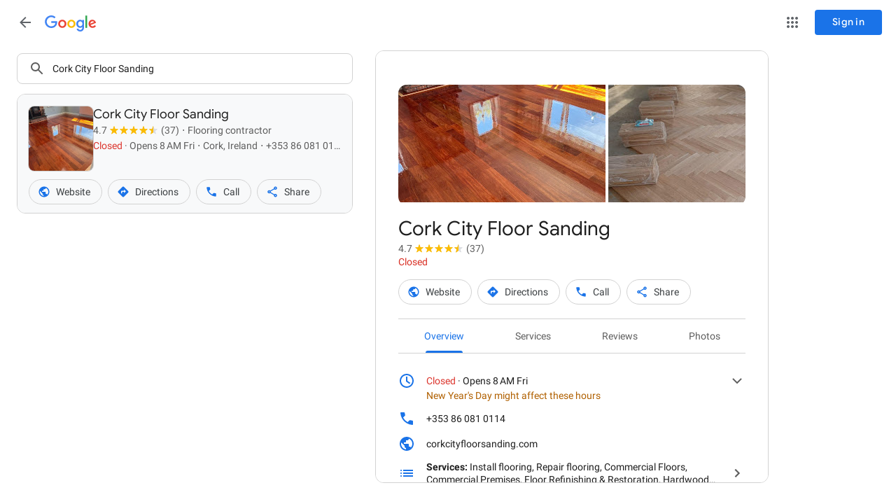

--- FILE ---
content_type: image/svg+xml
request_url: https://www.gstatic.com/homeservices/landingpage/profile/no_profile.svg
body_size: 2086
content:
<svg width="160" height="160" viewBox="0 0 160 160" fill="none" xmlns="http://www.w3.org/2000/svg">
<circle opacity="0.2" cx="80" cy="80" r="80" fill="#1A73E8"/>
<path d="M51.8841 126.362C49.4277 126.362 47.418 124.383 47.418 121.964V120.864H56.3503V121.964C56.3503 124.383 54.3405 126.362 51.8841 126.362Z" fill="#9EC5F3"/>
<path d="M77.7865 126.366C75.3301 126.366 73.3203 124.387 73.3203 121.968V120.868H82.2526V121.968C82.2526 124.387 80.2429 126.366 77.7865 126.366Z" fill="#9EC5F3"/>
<path d="M103.693 126.362C101.236 126.362 99.2266 124.383 99.2266 121.964V120.864H108.159V121.964C108.159 124.383 106.149 126.362 103.693 126.362Z" fill="#9EC5F3"/>
<path d="M122.296 120.864H30.3672L40.5649 68.7471H139.341C140.979 68.7471 142.17 70.2864 141.723 71.8257L128.92 115.953C128.102 118.885 125.422 120.864 122.296 120.864Z" fill="#4C90F6"/>
<path d="M123.264 120.866H30.3676L33.7916 54.602H133.015C134.504 54.602 135.62 55.8481 135.471 57.3141L128.028 116.688C127.73 119.107 125.72 120.866 123.264 120.866Z" fill="#9EC5F3"/>
<path d="M125.048 120.866H27.9095C26.5697 120.866 25.4531 119.767 25.4531 118.447V45.1465C25.4531 43.8271 26.5697 42.7275 27.9095 42.7275H125.048C126.388 42.7275 127.505 43.8271 127.505 45.1465V118.447C127.505 119.84 126.388 120.866 125.048 120.866Z" fill="white"/>
<path d="M51.0623 115.443C53.2411 115.443 55.0074 113.703 55.0074 111.558C55.0074 109.412 53.2411 107.673 51.0623 107.673C48.8835 107.673 47.1172 109.412 47.1172 111.558C47.1172 113.703 48.8835 115.443 51.0623 115.443Z" fill="#4C90F6"/>
<path d="M51.9543 108.626C49.4979 108.626 47.4882 110.605 47.4882 113.024V114.123H56.4205V113.024C56.4949 110.605 54.4851 108.626 51.9543 108.626Z" fill="#9EC5F3"/>
<path d="M87.9846 78.1338L88.8034 79.8197L90.6643 80.1129L89.3244 81.4323L89.6222 83.2649L87.9846 82.3852L86.2726 83.2649L86.5703 81.4323L85.2305 80.1129L87.0914 79.8197L87.9846 78.1338Z" fill="#9EC5F3"/>
<path d="M96.3987 78.1299L97.2175 79.8158L99.1528 80.109L97.7385 81.4284L98.1107 83.2609L96.3987 82.3813L94.6866 83.2609L95.0588 81.4284L93.6445 80.109L95.5799 79.8158L96.3987 78.1299Z" fill="#9EC5F3"/>
<path d="M104.805 78.1338L105.698 79.8197L107.559 80.1129L106.219 81.4323L106.517 83.2649L104.805 82.3852L103.167 83.2649L103.465 81.4323L102.125 80.1129L103.986 79.8197L104.805 78.1338Z" fill="#9EC5F3"/>
<path d="M84.7812 69.7041H115.97" stroke="#9EC5F3" stroke-width="3.047" stroke-miterlimit="10" stroke-linecap="round" stroke-linejoin="round"/>
<path d="M84.7812 59.4385H115.97" stroke="#9EC5F3" stroke-width="3.047" stroke-miterlimit="10" stroke-linecap="round" stroke-linejoin="round"/>
<path d="M50.761 125.631L50.9843 123.652C49.1234 123.652 47.3369 121.966 47.3369 121.966V113.023C47.3369 111.191 50.1655 109.432 50.761 109.432C52.6219 109.432 54.185 110.091 54.185 111.924V122.992C54.185 124.898 52.6219 125.631 50.761 125.631Z" fill="#9EC5F3"/>
<path d="M54.1875 120.868H56.3461" stroke="#4C90F6" stroke-width="1.0157" stroke-miterlimit="10" stroke-linecap="round" stroke-linejoin="round"/>
<path d="M76.9646 115.442C79.1435 115.442 80.9097 113.702 80.9097 111.557C80.9097 109.411 79.1435 107.672 76.9646 107.672C74.7858 107.672 73.0195 109.411 73.0195 111.557C73.0195 113.702 74.7858 115.442 76.9646 115.442Z" fill="#4C90F6"/>
<path d="M77.8565 108.625C75.4002 108.625 73.3904 110.604 73.3904 113.023V114.122H82.3227V113.023C82.3971 110.604 80.3874 108.625 77.8565 108.625Z" fill="#9EC5F3"/>
<path d="M76.6662 125.631L76.8896 123.652C75.0287 123.652 73.2422 121.966 73.2422 121.966V113.023C73.2422 111.191 76.0708 109.432 76.6662 109.432C78.5271 109.432 80.0903 110.091 80.0903 111.924V122.992C80.0903 124.898 78.5271 125.631 76.6662 125.631Z" fill="#9EC5F3"/>
<path d="M80.0898 120.864H82.2485" stroke="#4C90F6" stroke-width="1.0157" stroke-miterlimit="10" stroke-linecap="round" stroke-linejoin="round"/>
<path d="M102.871 115.443C105.05 115.443 106.816 113.703 106.816 111.558C106.816 109.412 105.05 107.673 102.871 107.673C100.692 107.673 98.9258 109.412 98.9258 111.558C98.9258 113.703 100.692 115.443 102.871 115.443Z" fill="#4C90F6"/>
<path d="M103.766 108.626C101.31 108.626 99.3003 110.605 99.3003 113.024V114.123H108.233V113.024C108.307 110.605 106.297 108.626 103.766 108.626Z" fill="#9EC5F3"/>
<path d="M102.569 125.631L102.792 123.652C100.931 123.652 99.145 121.966 99.145 121.966V113.023C99.145 111.191 101.974 109.432 102.569 109.432C104.43 109.432 105.993 110.091 105.993 111.924V122.992C105.993 124.898 104.43 125.631 102.569 125.631Z" fill="#9EC5F3"/>
<path d="M105.996 120.868H108.155" stroke="#4C90F6" stroke-width="1.0157" stroke-miterlimit="10" stroke-linecap="round" stroke-linejoin="round"/>
<mask id="mask0_22_7105" style="mask-type:alpha" maskUnits="userSpaceOnUse" x="31" y="48" width="47" height="47">
<path d="M77.6386 48.8096H31.4883V94.2562H77.6386V48.8096Z" fill="white"/>
</mask>
<g mask="url(#mask0_22_7105)">
<path d="M42.6477 87.6576L37.8093 103.124" stroke="#9EC5F3" stroke-width="9.9823" stroke-miterlimit="10" stroke-linecap="round" stroke-linejoin="round"/>
<path d="M48.9042 94.6942L36.4734 91.5422L37.7388 86.2646C38.7065 82.4529 42.3538 79.8874 46.3734 80.2539L51.435 80.6937L48.9042 94.6942Z" fill="#4C90F6"/>
<path d="M42.0549 108.401L63.7902 108.914L64.5346 107.741C64.7579 107.374 64.9068 106.935 64.9068 106.495L64.5346 83.6249C64.4602 81.6458 62.8226 80.1064 60.8128 80.1064H48.1587C46.2978 80.1064 44.7346 81.4259 44.5113 83.2584L41.8316 105.908C41.7572 106.275 41.8316 106.641 41.906 107.008L42.0549 108.401Z" fill="#4C90F6"/>
<path d="M65.3594 88.6094L75.9293 106.935" stroke="#9EC5F3" stroke-width="9.9823" stroke-miterlimit="10" stroke-linecap="round" stroke-linejoin="round"/>
<path d="M63.1218 96.1583L73.786 90.0988L69.2712 83.6786C67.7923 81.5867 65.3014 80.3604 62.5769 80.3604H56.8945L63.1218 96.1583Z" fill="#4C90F6"/>
<path d="M48.6055 80.1064L51.6573 95.4263L58.6543 80.1064H48.6055Z" fill="white"/>
<path d="M49.5 70.5791H57.2413V80.9878C57.2413 83.1136 55.5293 84.7995 53.3707 84.7995C51.212 84.7995 49.5 83.1136 49.5 80.9878V70.5791Z" fill="#D8E7FC"/>
<path d="M49.4258 75.4901L50.9145 75.8566C54.6363 76.7362 58.2837 74.4638 59.1769 70.8721L60.219 66.6206C61.1122 62.9556 58.8047 59.3639 55.1574 58.4842C51.4356 57.6046 47.7882 59.877 46.895 63.4687L45.4807 69.2595C44.8108 72.0449 46.5972 74.8304 49.4258 75.4901Z" fill="#D8E7FC"/>
<path d="M59.6994 69.9189C61.2205 69.9189 62.4536 68.5733 62.4536 66.9135C62.4536 65.2537 61.2205 63.9082 59.6994 63.9082C58.1784 63.9082 56.9453 65.2537 56.9453 66.9135C56.9453 68.5733 58.1784 69.9189 59.6994 69.9189Z" fill="#4C90F6"/>
<path d="M58.9517 71.0913H59.6216C60.5892 71.0913 61.3336 70.285 61.2592 69.4054C61.2592 68.4525 60.4404 67.7195 59.5471 67.7928H58.8772C57.9096 67.7928 57.1652 68.5991 57.2396 69.4787C57.2396 70.4316 57.984 71.1646 58.9517 71.0913Z" fill="#D8E7FC"/>
<path d="M59.6244 69.1118L58.359 69.6249" stroke="#9EC5F3" stroke-width="0.7487" stroke-miterlimit="10" stroke-linecap="round" stroke-linejoin="round"/>
<path d="M51.9584 57.8978C49.1298 58.6308 54.3403 65.4478 58.8065 65.8143C62.305 66.1075 63.3471 64.8614 61.6351 61.4163C59.923 57.9711 56.0524 56.8716 51.9584 57.8978Z" fill="#3A3A3A"/>
<path d="M69.0773 72.1895V66.472C69.0773 61.5608 64.9833 57.5293 59.9961 57.5293V63.2468C59.9961 68.2312 64.0901 72.1895 69.0773 72.1895Z" fill="#4C90F6"/>
<path d="M56.6456 56.1367L57.7621 56.5032C61.7072 57.6761 63.8659 61.7076 62.7493 65.5926L62.3771 66.6921C62.3771 66.6921 55.1569 64.0532 52.2539 62.5872C49.4253 61.1212 47.0433 62.1474 47.0433 62.1474L47.4155 61.0479C48.6065 57.163 52.7005 54.9639 56.6456 56.1367Z" fill="#9EC5F3"/>
<path d="M55.3095 56.357C58.5847 57.3099 60.52 60.7551 59.4779 64.0536L58.9568 65.7395C58.9568 65.7395 56.426 63.6871 51.8854 62.1478C48.908 61.1216 46.9727 62.2211 46.9727 62.2211L47.4937 60.5352C48.5358 57.2366 51.9599 55.4041 55.3095 56.357Z" fill="#F4F4F4"/>
<path d="M62.3801 66.6926L58.9561 65.6664C56.5741 64.7135 55.2343 64.4203 52.9267 63.0276C51.6613 62.2213 47.7162 61.0485 47.0463 62.148C47.0463 62.148 43.8456 61.4883 42.1335 61.0485C40.4215 60.6087 43.92 59.4358 46.5253 59.8756C49.9493 60.4621 50.9914 61.8548 52.2568 63.1009C53.1501 63.9805 54.1922 64.6402 55.4576 64.9334L62.3801 66.6926Z" fill="#9EC5F3" stroke="#9EC5F3" stroke-width="0.8504" stroke-miterlimit="10" stroke-linecap="round" stroke-linejoin="round"/>
<path d="M59.4709 100.262C57.5356 100.262 56.0469 98.723 56.0469 96.8905V94.6182H62.9694V96.8905C62.895 98.723 61.3318 100.262 59.4709 100.262Z" stroke="#F4A300" stroke-width="0.7546" stroke-miterlimit="10" stroke-linecap="round" stroke-linejoin="round"/>
</g>
</svg>
